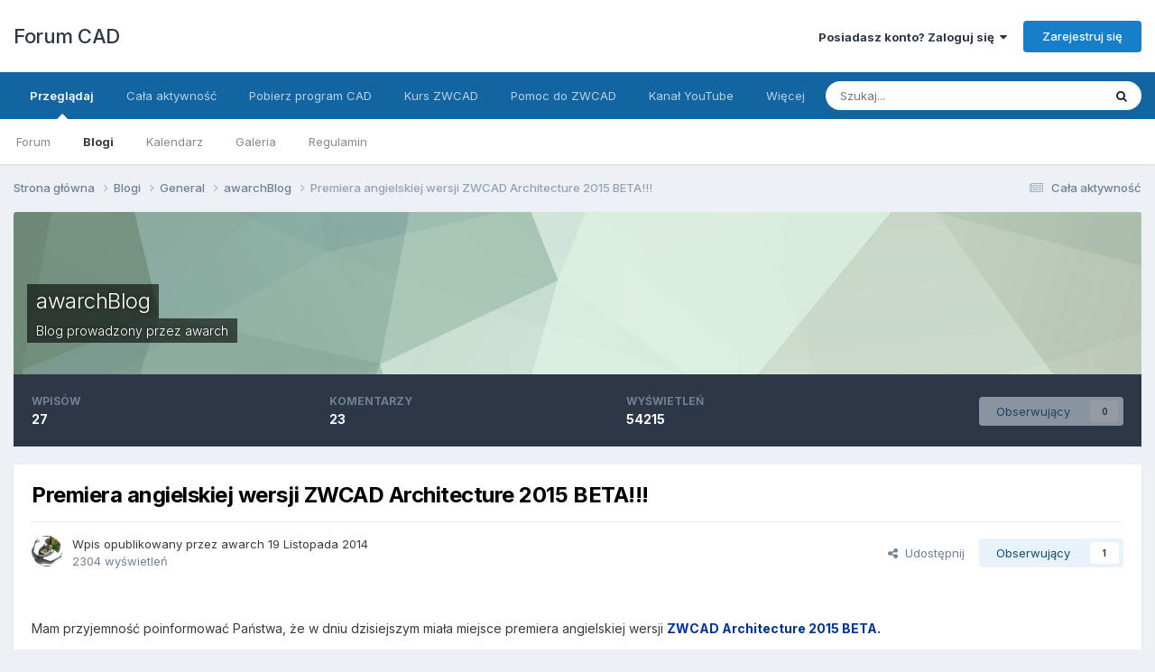

--- FILE ---
content_type: text/html;charset=UTF-8
request_url: https://forum.cad.info.pl/blogs/entry/104-premiera-angielskiej-wersji-zwcad-architecture-2015-beta/
body_size: 17026
content:
<!DOCTYPE html>
<html lang="pl-PL" dir="ltr">
	<head>
		<title>Premiera angielskiej wersji ZWCAD Architecture 2015 BETA!!! - awarchBlog - Forum CAD</title>
		<!--[if lt IE 9]>
			
		    <script src="//forum.cad.info.pl/applications/core/interface/html5shiv/html5shiv.js"></script>
		<![endif]-->
      
<script>if(!("gdprAppliesGlobally" in window)){window.gdprAppliesGlobally=true}if(!("cmp_id" in window)||window.cmp_id<1){window.cmp_id=0}if(!("cmp_cdid" in window)){window.cmp_cdid="bcb3190031ab1"}if(!("cmp_params" in window)){window.cmp_params=""}if(!("cmp_host" in window)){window.cmp_host="d.delivery.consentmanager.net"}if(!("cmp_cdn" in window)){window.cmp_cdn="cdn.consentmanager.net"}if(!("cmp_proto" in window)){window.cmp_proto="https:"}if(!("cmp_codesrc" in window)){window.cmp_codesrc="1"}window.cmp_getsupportedLangs=function(){var b=["DE","EN","FR","IT","NO","DA","FI","ES","PT","RO","BG","ET","EL","GA","HR","LV","LT","MT","NL","PL","SV","SK","SL","CS","HU","RU","SR","ZH","TR","UK","AR","BS"];if("cmp_customlanguages" in window){for(var a=0;a<window.cmp_customlanguages.length;a++){b.push(window.cmp_customlanguages[a].l.toUpperCase())}}return b};window.cmp_getRTLLangs=function(){var a=["AR"];if("cmp_customlanguages" in window){for(var b=0;b<window.cmp_customlanguages.length;b++){if("r" in window.cmp_customlanguages[b]&&window.cmp_customlanguages[b].r){a.push(window.cmp_customlanguages[b].l)}}}return a};window.cmp_getlang=function(a){if(typeof(a)!="boolean"){a=true}if(a&&typeof(cmp_getlang.usedlang)=="string"&&cmp_getlang.usedlang!==""){return cmp_getlang.usedlang}return window.cmp_getlangs()[0]};window.cmp_extractlang=function(a){if(a.indexOf("cmplang=")!=-1){a=a.substr(a.indexOf("cmplang=")+8,2).toUpperCase();if(a.indexOf("&")!=-1){a=a.substr(0,a.indexOf("&"))}}else{a=""}return a};window.cmp_getlangs=function(){var g=window.cmp_getsupportedLangs();var c=[];var f=location.hash;var e=location.search;var j="cmp_params" in window?window.cmp_params:"";var a="languages" in navigator?navigator.languages:[];if(cmp_extractlang(f)!=""){c.push(cmp_extractlang(f))}else{if(cmp_extractlang(e)!=""){c.push(cmp_extractlang(e))}else{if(cmp_extractlang(j)!=""){c.push(cmp_extractlang(j))}else{if("cmp_setlang" in window&&window.cmp_setlang!=""){c.push(window.cmp_setlang.toUpperCase())}else{if("cmp_langdetect" in window&&window.cmp_langdetect==1){c.push(window.cmp_getPageLang())}else{if(a.length>0){for(var d=0;d<a.length;d++){c.push(a[d])}}if("language" in navigator){c.push(navigator.language)}if("userLanguage" in navigator){c.push(navigator.userLanguage)}}}}}}var h=[];for(var d=0;d<c.length;d++){var b=c[d].toUpperCase();if(b.length<2){continue}if(g.indexOf(b)!=-1){h.push(b)}else{if(b.indexOf("-")!=-1){b=b.substr(0,2)}if(g.indexOf(b)!=-1){h.push(b)}}}if(h.length==0&&typeof(cmp_getlang.defaultlang)=="string"&&cmp_getlang.defaultlang!==""){return[cmp_getlang.defaultlang.toUpperCase()]}else{return h.length>0?h:["EN"]}};window.cmp_getPageLangs=function(){var a=window.cmp_getXMLLang();if(a!=""){a=[a.toUpperCase()]}else{a=[]}a=a.concat(window.cmp_getLangsFromURL());return a.length>0?a:["EN"]};window.cmp_getPageLang=function(){var a=window.cmp_getPageLangs();return a.length>0?a[0]:""};window.cmp_getLangsFromURL=function(){var c=window.cmp_getsupportedLangs();var b=location;var m="toUpperCase";var g=b.hostname[m]()+".";var a=b.pathname[m]()+"/";var f=[];for(var e=0;e<c.length;e++){var j=a.substring(0,c[e].length+1);if(g.substring(0,c[e].length+1)==c[e]+"."){f.push(c[e][m]())}else{if(c[e].length==5){var k=c[e].substring(3,5)+"-"+c[e].substring(0,2);if(g.substring(0,k.length+1)==k+"."){f.push(c[e][m]())}}else{if(j==c[e]+"/"||j=="/"+c[e]){f.push(c[e][m]())}else{if(j==c[e].replace("-","/")+"/"||j=="/"+c[e].replace("-","/")){f.push(c[e][m]())}else{if(c[e].length==5){var k=c[e].substring(3,5)+"-"+c[e].substring(0,2);var h=a.substring(0,k.length+1);if(h==k+"/"||h==k.replace("-","/")+"/"){f.push(c[e][m]())}}}}}}}return f};window.cmp_getXMLLang=function(){var c=document.getElementsByTagName("html");if(c.length>0){var c=c[0]}else{c=document.documentElement}if(c&&c.getAttribute){var a=c.getAttribute("xml:lang");if(typeof(a)!="string"||a==""){a=c.getAttribute("lang")}if(typeof(a)=="string"&&a!=""){var b=window.cmp_getsupportedLangs();return b.indexOf(a.toUpperCase())!=-1||b.indexOf(a.substr(0,2).toUpperCase())!=-1?a:""}else{return""}}};(function(){var B=document;var C=B.getElementsByTagName;var o=window;var t="";var h="";var k="";var D=function(e){var i="cmp_"+e;e="cmp"+e+"=";var d="";var l=e.length;var G=location;var H=G.hash;var w=G.search;var u=H.indexOf(e);var F=w.indexOf(e);if(u!=-1){d=H.substring(u+l,9999)}else{if(F!=-1){d=w.substring(F+l,9999)}else{return i in o&&typeof(o[i])!=="function"?o[i]:""}}var E=d.indexOf("&");if(E!=-1){d=d.substring(0,E)}return d};var j=D("lang");if(j!=""){t=j;k=t}else{if("cmp_getlang" in o){t=o.cmp_getlang().toLowerCase();h=o.cmp_getlangs().slice(0,3).join("_");k=o.cmp_getPageLangs().slice(0,3).join("_");if("cmp_customlanguages" in o){var m=o.cmp_customlanguages;for(var x=0;x<m.length;x++){var a=m[x].l.toLowerCase();if(a==t){t="en"}}}}}var q=("cmp_proto" in o)?o.cmp_proto:"https:";if(q!="http:"&&q!="https:"){q="https:"}var n=("cmp_ref" in o)?o.cmp_ref:location.href;if(n.length>300){n=n.substring(0,300)}var z=function(d){var I=B.createElement("script");I.setAttribute("data-cmp-ab","1");I.type="text/javascript";I.async=true;I.src=d;var H=["body","div","span","script","head"];var w="currentScript";var F="parentElement";var l="appendChild";var G="body";if(B[w]&&B[w][F]){B[w][F][l](I)}else{if(B[G]){B[G][l](I)}else{for(var u=0;u<H.length;u++){var E=C(H[u]);if(E.length>0){E[0][l](I);break}}}}};var b=D("design");var c=D("regulationkey");var y=D("gppkey");var s=D("att");var f=o.encodeURIComponent;var g=false;try{g=B.cookie.length>0}catch(A){g=false}var p=q+"//"+o.cmp_host+"/delivery/cmp.php?";p+=("cmp_id" in o&&o.cmp_id>0?"id="+o.cmp_id:"")+("cmp_cdid" in o?"&cdid="+o.cmp_cdid:"")+"&h="+f(n);p+=(b!=""?"&cmpdesign="+f(b):"")+(c!=""?"&cmpregulationkey="+f(c):"")+(y!=""?"&cmpgppkey="+f(y):"");p+=(s!=""?"&cmpatt="+f(s):"")+("cmp_params" in o?"&"+o.cmp_params:"")+(g?"&__cmpfcc=1":"");z(p+"&l="+f(t)+"&ls="+f(h)+"&lp="+f(k)+"&o="+(new Date()).getTime());var r="js";var v=D("debugunminimized")!=""?"":".min";if(D("debugcoverage")=="1"){r="instrumented";v=""}if(D("debugtest")=="1"){r="jstests";v=""}z(q+"//"+o.cmp_cdn+"/delivery/"+r+"/cmp_final"+v+".js")})();window.cmp_addFrame=function(b){if(!window.frames[b]){if(document.body){var a=document.createElement("iframe");a.style.cssText="display:none";if("cmp_cdn" in window&&"cmp_ultrablocking" in window&&window.cmp_ultrablocking>0){a.src="//"+window.cmp_cdn+"/delivery/empty.html"}a.name=b;a.setAttribute("title","Intentionally hidden, please ignore");a.setAttribute("role","none");a.setAttribute("tabindex","-1");document.body.appendChild(a)}else{window.setTimeout(window.cmp_addFrame,10,b)}}};window.cmp_rc=function(c,b){var l="";try{l=document.cookie}catch(h){l=""}var j="";var f=0;var g=false;while(l!=""&&f<100){f++;while(l.substr(0,1)==" "){l=l.substr(1,l.length)}var k=l.substring(0,l.indexOf("="));if(l.indexOf(";")!=-1){var m=l.substring(l.indexOf("=")+1,l.indexOf(";"))}else{var m=l.substr(l.indexOf("=")+1,l.length)}if(c==k){j=m;g=true}var d=l.indexOf(";")+1;if(d==0){d=l.length}l=l.substring(d,l.length)}if(!g&&typeof(b)=="string"){j=b}return(j)};window.cmp_stub=function(){var a=arguments;__cmp.a=__cmp.a||[];if(!a.length){return __cmp.a}else{if(a[0]==="ping"){if(a[1]===2){a[2]({gdprApplies:gdprAppliesGlobally,cmpLoaded:false,cmpStatus:"stub",displayStatus:"hidden",apiVersion:"2.2",cmpId:31},true)}else{a[2](false,true)}}else{if(a[0]==="getUSPData"){a[2]({version:1,uspString:window.cmp_rc("__cmpccpausps","1---")},true)}else{if(a[0]==="getTCData"){__cmp.a.push([].slice.apply(a))}else{if(a[0]==="addEventListener"||a[0]==="removeEventListener"){__cmp.a.push([].slice.apply(a))}else{if(a.length==4&&a[3]===false){a[2]({},false)}else{__cmp.a.push([].slice.apply(a))}}}}}}};window.cmp_gpp_ping=function(){return{gppVersion:"1.1",cmpStatus:"stub",cmpDisplayStatus:"hidden",signalStatus:"not ready",supportedAPIs:["2:tcfeuv2","5:tcfcav1","7:usnat","8:usca","9:usva","10:usco","11:usut","12:usct"],cmpId:31,sectionList:[],applicableSections:[0],gppString:"",parsedSections:{}}};window.cmp_dsastub=function(){var a=arguments;a[0]="dsa."+a[0];window.cmp_gppstub(a)};window.cmp_gppstub=function(){var c=arguments;__gpp.q=__gpp.q||[];if(!c.length){return __gpp.q}var h=c[0];var g=c.length>1?c[1]:null;var f=c.length>2?c[2]:null;var a=null;var j=false;if(h==="ping"){a=window.cmp_gpp_ping();j=true}else{if(h==="addEventListener"){__gpp.e=__gpp.e||[];if(!("lastId" in __gpp)){__gpp.lastId=0}__gpp.lastId++;var d=__gpp.lastId;__gpp.e.push({id:d,callback:g});a={eventName:"listenerRegistered",listenerId:d,data:true,pingData:window.cmp_gpp_ping()};j=true}else{if(h==="removeEventListener"){__gpp.e=__gpp.e||[];a=false;for(var e=0;e<__gpp.e.length;e++){if(__gpp.e[e].id==f){__gpp.e[e].splice(e,1);a=true;break}}j=true}else{__gpp.q.push([].slice.apply(c))}}}if(a!==null&&typeof(g)==="function"){g(a,j)}};window.cmp_msghandler=function(d){var a=typeof d.data==="string";try{var c=a?JSON.parse(d.data):d.data}catch(f){var c=null}if(typeof(c)==="object"&&c!==null&&"__cmpCall" in c){var b=c.__cmpCall;window.__cmp(b.command,b.parameter,function(h,g){var e={__cmpReturn:{returnValue:h,success:g,callId:b.callId}};d.source.postMessage(a?JSON.stringify(e):e,"*")})}if(typeof(c)==="object"&&c!==null&&"__uspapiCall" in c){var b=c.__uspapiCall;window.__uspapi(b.command,b.version,function(h,g){var e={__uspapiReturn:{returnValue:h,success:g,callId:b.callId}};d.source.postMessage(a?JSON.stringify(e):e,"*")})}if(typeof(c)==="object"&&c!==null&&"__tcfapiCall" in c){var b=c.__tcfapiCall;window.__tcfapi(b.command,b.version,function(h,g){var e={__tcfapiReturn:{returnValue:h,success:g,callId:b.callId}};d.source.postMessage(a?JSON.stringify(e):e,"*")},b.parameter)}if(typeof(c)==="object"&&c!==null&&"__gppCall" in c){var b=c.__gppCall;window.__gpp(b.command,function(h,g){var e={__gppReturn:{returnValue:h,success:g,callId:b.callId}};d.source.postMessage(a?JSON.stringify(e):e,"*")},"parameter" in b?b.parameter:null,"version" in b?b.version:1)}if(typeof(c)==="object"&&c!==null&&"__dsaCall" in c){var b=c.__dsaCall;window.__dsa(b.command,function(h,g){var e={__dsaReturn:{returnValue:h,success:g,callId:b.callId}};d.source.postMessage(a?JSON.stringify(e):e,"*")},"parameter" in b?b.parameter:null,"version" in b?b.version:1)}};window.cmp_setStub=function(a){if(!(a in window)||(typeof(window[a])!=="function"&&typeof(window[a])!=="object"&&(typeof(window[a])==="undefined"||window[a]!==null))){window[a]=window.cmp_stub;window[a].msgHandler=window.cmp_msghandler;window.addEventListener("message",window.cmp_msghandler,false)}};window.cmp_setGppStub=function(a){if(!(a in window)||(typeof(window[a])!=="function"&&typeof(window[a])!=="object"&&(typeof(window[a])==="undefined"||window[a]!==null))){window[a]=window.cmp_gppstub;window[a].msgHandler=window.cmp_msghandler;window.addEventListener("message",window.cmp_msghandler,false)}};if(!("cmp_noiframepixel" in window)){window.cmp_addFrame("__cmpLocator")}if((!("cmp_disableusp" in window)||!window.cmp_disableusp)&&!("cmp_noiframepixel" in window)){window.cmp_addFrame("__uspapiLocator")}if((!("cmp_disabletcf" in window)||!window.cmp_disabletcf)&&!("cmp_noiframepixel" in window)){window.cmp_addFrame("__tcfapiLocator")}if((!("cmp_disablegpp" in window)||!window.cmp_disablegpp)&&!("cmp_noiframepixel" in window)){window.cmp_addFrame("__gppLocator")}if((!("cmp_disabledsa" in window)||!window.cmp_disabledsa)&&!("cmp_noiframepixel" in window)){window.cmp_addFrame("__dsaLocator")}window.cmp_setStub("__cmp");if(!("cmp_disabletcf" in window)||!window.cmp_disabletcf){window.cmp_setStub("__tcfapi")}if(!("cmp_disableusp" in window)||!window.cmp_disableusp){window.cmp_setStub("__uspapi")}if(!("cmp_disablegpp" in window)||!window.cmp_disablegpp){window.cmp_setGppStub("__gpp")}if(!("cmp_disabledsa" in window)||!window.cmp_disabledsa){window.cmp_setGppStub("__dsa")};</script>      
<!--<script>window.gdprAppliesGlobally=true;if(!("cmp_id" in window)||window.cmp_id<1){window.cmp_id=0}if(!("cmp_cdid" in window)){window.cmp_cdid="bcb3190031ab1"}if(!("cmp_params" in window)){window.cmp_params=""}if(!("cmp_host" in window)){window.cmp_host="d.delivery.consentmanager.net"}if(!("cmp_cdn" in window)){window.cmp_cdn="cdn.consentmanager.net"}if(!("cmp_proto" in window)){window.cmp_proto="https:"}if(!("cmp_codesrc" in window)){window.cmp_codesrc="0"}window.cmp_getsupportedLangs=function(){var b=["DE","EN","FR","IT","NO","DA","FI","ES","PT","RO","BG","ET","EL","GA","HR","LV","LT","MT","NL","PL","SV","SK","SL","CS","HU","RU","SR","ZH","TR","UK","AR","BS"];if("cmp_customlanguages" in window){for(var a=0;a<window.cmp_customlanguages.length;a++){b.push(window.cmp_customlanguages[a].l.toUpperCase())}}return b};window.cmp_getRTLLangs=function(){var a=["AR"];if("cmp_customlanguages" in window){for(var b=0;b<window.cmp_customlanguages.length;b++){if("r" in window.cmp_customlanguages[b]&&window.cmp_customlanguages[b].r){a.push(window.cmp_customlanguages[b].l)}}}return a};window.cmp_getlang=function(j){if(typeof(j)!="boolean"){j=true}if(j&&typeof(cmp_getlang.usedlang)=="string"&&cmp_getlang.usedlang!==""){return cmp_getlang.usedlang}var g=window.cmp_getsupportedLangs();var c=[];var f=location.hash;var e=location.search;var a="languages" in navigator?navigator.languages:[];if(f.indexOf("cmplang=")!=-1){c.push(f.substr(f.indexOf("cmplang=")+8,2).toUpperCase())}else{if(e.indexOf("cmplang=")!=-1){c.push(e.substr(e.indexOf("cmplang=")+8,2).toUpperCase())}else{if("cmp_setlang" in window&&window.cmp_setlang!=""){c.push(window.cmp_setlang.toUpperCase())}else{if(a.length>0){for(var d=0;d<a.length;d++){c.push(a[d])}}}}}if("language" in navigator){c.push(navigator.language)}if("userLanguage" in navigator){c.push(navigator.userLanguage)}var h="";for(var d=0;d<c.length;d++){var b=c[d].toUpperCase();if(g.indexOf(b)!=-1){h=b;break}if(b.indexOf("-")!=-1){b=b.substr(0,2)}if(g.indexOf(b)!=-1){h=b;break}}if(h==""&&typeof(cmp_getlang.defaultlang)=="string"&&cmp_getlang.defaultlang!==""){return cmp_getlang.defaultlang}else{if(h==""){h="EN"}}h=h.toUpperCase();return h};(function(){var u=document;var v=u.getElementsByTagName;var h=window;var o="";var b="_en";if("cmp_getlang" in h){o=h.cmp_getlang().toLowerCase();if("cmp_customlanguages" in h){for(var q=0;q<h.cmp_customlanguages.length;q++){if(h.cmp_customlanguages[q].l.toUpperCase()==o.toUpperCase()){o="en";break}}}b="_"+o}function x(i,e){var w="";i+="=";var s=i.length;var d=location;if(d.hash.indexOf(i)!=-1){w=d.hash.substr(d.hash.indexOf(i)+s,9999)}else{if(d.search.indexOf(i)!=-1){w=d.search.substr(d.search.indexOf(i)+s,9999)}else{return e}}if(w.indexOf("&")!=-1){w=w.substr(0,w.indexOf("&"))}return w}var k=("cmp_proto" in h)?h.cmp_proto:"https:";if(k!="http:"&&k!="https:"){k="https:"}var g=("cmp_ref" in h)?h.cmp_ref:location.href;var j=u.createElement("script");j.setAttribute("data-cmp-ab","1");var c=x("cmpdesign","cmp_design" in h?h.cmp_design:"");var f=x("cmpregulationkey","cmp_regulationkey" in h?h.cmp_regulationkey:"");var r=x("cmpgppkey","cmp_gppkey" in h?h.cmp_gppkey:"");var n=x("cmpatt","cmp_att" in h?h.cmp_att:"");j.src=k+"//"+h.cmp_host+"/delivery/cmp.php?"+("cmp_id" in h&&h.cmp_id>0?"id="+h.cmp_id:"")+("cmp_cdid" in h?"&cdid="+h.cmp_cdid:"")+"&h="+encodeURIComponent(g)+(c!=""?"&cmpdesign="+encodeURIComponent(c):"")+(f!=""?"&cmpregulationkey="+encodeURIComponent(f):"")+(r!=""?"&cmpgppkey="+encodeURIComponent(r):"")+(n!=""?"&cmpatt="+encodeURIComponent(n):"")+("cmp_params" in h?"&"+h.cmp_params:"")+(u.cookie.length>0?"&__cmpfcc=1":"")+"&l="+o.toLowerCase()+"&o="+(new Date()).getTime();j.type="text/javascript";j.async=true;if(u.currentScript&&u.currentScript.parentElement){u.currentScript.parentElement.appendChild(j)}else{if(u.body){u.body.appendChild(j)}else{var t=v("body");if(t.length==0){t=v("div")}if(t.length==0){t=v("span")}if(t.length==0){t=v("ins")}if(t.length==0){t=v("script")}if(t.length==0){t=v("head")}if(t.length>0){t[0].appendChild(j)}}}var m="js";var p=x("cmpdebugunminimized","cmpdebugunminimized" in h?h.cmpdebugunminimized:0)>0?"":".min";var a=x("cmpdebugcoverage","cmp_debugcoverage" in h?h.cmp_debugcoverage:"");if(a=="1"){m="instrumented";p=""}var j=u.createElement("script");j.src=k+"//"+h.cmp_cdn+"/delivery/"+m+"/cmp"+b+p+".js";j.type="text/javascript";j.setAttribute("data-cmp-ab","1");j.async=true;if(u.currentScript&&u.currentScript.parentElement){u.currentScript.parentElement.appendChild(j)}else{if(u.body){u.body.appendChild(j)}else{var t=v("body");if(t.length==0){t=v("div")}if(t.length==0){t=v("span")}if(t.length==0){t=v("ins")}if(t.length==0){t=v("script")}if(t.length==0){t=v("head")}if(t.length>0){t[0].appendChild(j)}}}})();window.cmp_addFrame=function(b){if(!window.frames[b]){if(document.body){var a=document.createElement("iframe");a.style.cssText="display:none";if("cmp_cdn" in window&&"cmp_ultrablocking" in window&&window.cmp_ultrablocking>0){a.src="//"+window.cmp_cdn+"/delivery/empty.html"}a.name=b;document.body.appendChild(a)}else{window.setTimeout(window.cmp_addFrame,10,b)}}};window.cmp_rc=function(h){var b=document.cookie;var f="";var d=0;while(b!=""&&d<100){d++;while(b.substr(0,1)==" "){b=b.substr(1,b.length)}var g=b.substring(0,b.indexOf("="));if(b.indexOf(";")!=-1){var c=b.substring(b.indexOf("=")+1,b.indexOf(";"))}else{var c=b.substr(b.indexOf("=")+1,b.length)}if(h==g){f=c}var e=b.indexOf(";")+1;if(e==0){e=b.length}b=b.substring(e,b.length)}return(f)};window.cmp_stub=function(){var a=arguments;__cmp.a=__cmp.a||[];if(!a.length){return __cmp.a}else{if(a[0]==="ping"){if(a[1]===2){a[2]({gdprApplies:gdprAppliesGlobally,cmpLoaded:false,cmpStatus:"stub",displayStatus:"hidden",apiVersion:"2.0",cmpId:31},true)}else{a[2](false,true)}}else{if(a[0]==="getUSPData"){a[2]({version:1,uspString:window.cmp_rc("")},true)}else{if(a[0]==="getTCData"){__cmp.a.push([].slice.apply(a))}else{if(a[0]==="addEventListener"||a[0]==="removeEventListener"){__cmp.a.push([].slice.apply(a))}else{if(a.length==4&&a[3]===false){a[2]({},false)}else{__cmp.a.push([].slice.apply(a))}}}}}}};window.cmp_gpp_ping=function(){return{gppVersion:"1.0",cmpStatus:"stub",cmpDisplayStatus:"hidden",supportedAPIs:["tcfca","usnat","usca","usva","usco","usut","usct"],cmpId:31}};window.cmp_gppstub=function(){var a=arguments;__gpp.q=__gpp.q||[];if(!a.length){return __gpp.q}var g=a[0];var f=a.length>1?a[1]:null;var e=a.length>2?a[2]:null;if(g==="ping"){return window.cmp_gpp_ping()}else{if(g==="addEventListener"){__gpp.e=__gpp.e||[];if(!("lastId" in __gpp)){__gpp.lastId=0}__gpp.lastId++;var c=__gpp.lastId;__gpp.e.push({id:c,callback:f});return{eventName:"listenerRegistered",listenerId:c,data:true,pingData:window.cmp_gpp_ping()}}else{if(g==="removeEventListener"){var h=false;__gpp.e=__gpp.e||[];for(var d=0;d<__gpp.e.length;d++){if(__gpp.e[d].id==e){__gpp.e[d].splice(d,1);h=true;break}}return{eventName:"listenerRemoved",listenerId:e,data:h,pingData:window.cmp_gpp_ping()}}else{if(g==="getGPPData"){return{sectionId:3,gppVersion:1,sectionList:[],applicableSections:[0],gppString:"",pingData:window.cmp_gpp_ping()}}else{if(g==="hasSection"||g==="getSection"||g==="getField"){return null}else{__gpp.q.push([].slice.apply(a))}}}}}};window.cmp_msghandler=function(d){var a=typeof d.data==="string";try{var c=a?JSON.parse(d.data):d.data}catch(f){var c=null}if(typeof(c)==="object"&&c!==null&&"__cmpCall" in c){var b=c.__cmpCall;window.__cmp(b.command,b.parameter,function(h,g){var e={__cmpReturn:{returnValue:h,success:g,callId:b.callId}};d.source.postMessage(a?JSON.stringify(e):e,"*")})}if(typeof(c)==="object"&&c!==null&&"__uspapiCall" in c){var b=c.__uspapiCall;window.__uspapi(b.command,b.version,function(h,g){var e={__uspapiReturn:{returnValue:h,success:g,callId:b.callId}};d.source.postMessage(a?JSON.stringify(e):e,"*")})}if(typeof(c)==="object"&&c!==null&&"__tcfapiCall" in c){var b=c.__tcfapiCall;window.__tcfapi(b.command,b.version,function(h,g){var e={__tcfapiReturn:{returnValue:h,success:g,callId:b.callId}};d.source.postMessage(a?JSON.stringify(e):e,"*")},b.parameter)}if(typeof(c)==="object"&&c!==null&&"__gppCall" in c){var b=c.__gppCall;window.__gpp(b.command,function(h,g){var e={__gppReturn:{returnValue:h,success:g,callId:b.callId}};d.source.postMessage(a?JSON.stringify(e):e,"*")},"parameter" in b?b.parameter:null,"version" in b?b.version:1)}};window.cmp_setStub=function(a){if(!(a in window)||(typeof(window[a])!=="function"&&typeof(window[a])!=="object"&&(typeof(window[a])==="undefined"||window[a]!==null))){window[a]=window.cmp_stub;window[a].msgHandler=window.cmp_msghandler;window.addEventListener("message",window.cmp_msghandler,false)}};window.cmp_setGppStub=function(a){if(!(a in window)||(typeof(window[a])!=="function"&&typeof(window[a])!=="object"&&(typeof(window[a])==="undefined"||window[a]!==null))){window[a]=window.cmp_gppstub;window[a].msgHandler=window.cmp_msghandler;window.addEventListener("message",window.cmp_msghandler,false)}};window.cmp_addFrame("__cmpLocator");if(!("cmp_disableusp" in window)||!window.cmp_disableusp){window.cmp_addFrame("__uspapiLocator")}if(!("cmp_disabletcf" in window)||!window.cmp_disabletcf){window.cmp_addFrame("__tcfapiLocator")}if(!("cmp_disablegpp" in window)||!window.cmp_disablegpp){window.cmp_addFrame("__gppLocator")}window.cmp_setStub("__cmp");if(!("cmp_disabletcf" in window)||!window.cmp_disabletcf){window.cmp_setStub("__tcfapi")}if(!("cmp_disableusp" in window)||!window.cmp_disableusp){window.cmp_setStub("__uspapi")}if(!("cmp_disablegpp" in window)||!window.cmp_disablegpp){window.cmp_setGppStub("__gpp")};</script>
-->      
		

	<meta name="viewport" content="width=device-width, initial-scale=1">


	
	


	<meta name="twitter:card" content="summary" />




	
		
			
				<meta property="og:title" content="Premiera angielskiej wersji ZWCAD Architecture 2015 BETA!!!">
			
		
	

	
		
			
				<meta property="og:type" content="website">
			
		
	

	
		
			
				<meta property="og:url" content="https://forum.cad.info.pl/blogs/entry/104-premiera-angielskiej-wersji-zwcad-architecture-2015-beta/">
			
		
	

	
		
			
				<meta name="description" content="Mam przyjemność poinformować Państwa, że w dniu dzisiejszym miała miejsce premiera angielskiej wersji ZWCAD Architecture 2015 BETA. Nowa wersja ZWCAD Architecture, która oparta jest już na jądrze ZWCAD+ 2015 Professional wprowadza m.in: 1) Ściany warstwowe. W Europie i innych częściach świata, w ...">
			
		
	

	
		
			
				<meta property="og:description" content="Mam przyjemność poinformować Państwa, że w dniu dzisiejszym miała miejsce premiera angielskiej wersji ZWCAD Architecture 2015 BETA. Nowa wersja ZWCAD Architecture, która oparta jest już na jądrze ZWCAD+ 2015 Professional wprowadza m.in: 1) Ściany warstwowe. W Europie i innych częściach świata, w ...">
			
		
	

	
		
			
				<meta property="og:site_name" content="Forum CAD">
			
		
	

	
		
			
				<meta property="og:locale" content="pl_PL">
			
		
	


	
		<link rel="canonical" href="https://forum.cad.info.pl/blogs/entry/104-premiera-angielskiej-wersji-zwcad-architecture-2015-beta/" />
	





<link rel="manifest" href="https://forum.cad.info.pl/manifest.webmanifest/">
<meta name="msapplication-config" content="https://forum.cad.info.pl/browserconfig.xml/">
<meta name="msapplication-starturl" content="/">
<meta name="application-name" content="Forum CAD">
<meta name="apple-mobile-web-app-title" content="Forum CAD">

	<meta name="theme-color" content="#ffffff">










<link rel="preload" href="//forum.cad.info.pl/applications/core/interface/font/fontawesome-webfont.woff2?v=4.7.0" as="font" crossorigin="anonymous">
		


	<link rel="preconnect" href="https://fonts.googleapis.com">
	<link rel="preconnect" href="https://fonts.gstatic.com" crossorigin>
	
		<link href="https://fonts.googleapis.com/css2?family=Inter:wght@300;400;500;600;700&display=swap" rel="stylesheet">
	



	<link rel='stylesheet' href='https://forum.cad.info.pl/uploads/css_built_1/341e4a57816af3ba440d891ca87450ff_framework.css?v=9f83eebbe61761635602' media='all'>

	<link rel='stylesheet' href='https://forum.cad.info.pl/uploads/css_built_1/05e81b71abe4f22d6eb8d1a929494829_responsive.css?v=9f83eebbe61761635602' media='all'>

	<link rel='stylesheet' href='https://forum.cad.info.pl/uploads/css_built_1/20446cf2d164adcc029377cb04d43d17_flags.css?v=9f83eebbe61761635602' media='all'>

	<link rel='stylesheet' href='https://forum.cad.info.pl/uploads/css_built_1/90eb5adf50a8c640f633d47fd7eb1778_core.css?v=9f83eebbe61761635602' media='all'>

	<link rel='stylesheet' href='https://forum.cad.info.pl/uploads/css_built_1/5a0da001ccc2200dc5625c3f3934497d_core_responsive.css?v=9f83eebbe61761635602' media='all'>

	<link rel='stylesheet' href='https://forum.cad.info.pl/uploads/css_built_1/1c5774fd2115e828e55b29f2e9ffe285_blog.css?v=9f83eebbe61761635602' media='all'>





<link rel='stylesheet' href='https://forum.cad.info.pl/uploads/css_built_1/258adbb6e4f3e83cd3b355f84e3fa002_custom.css?v=9f83eebbe61761635602' media='all'>




		
		

        

	</head>
	<body class='ipsApp ipsApp_front ipsJS_none ipsClearfix' data-controller='core.front.core.app' data-message="" data-pageApp='blog' data-pageLocation='front' data-pageModule='blogs' data-pageController='entry' itemscope itemtype="http://schema.org/WebSite">
		<meta itemprop="url" content="https://forum.cad.info.pl/">
		<a href='#elContent' class='ipsHide' title='Przejdź do głównej zawartości tej strony' accesskey='m'>Skocz do zawartości</a>
		
		<div id='ipsLayout_header' class='ipsClearfix'>
			





			
			
<ul id='elMobileNav' class='ipsResponsive_hideDesktop' data-controller='core.front.core.mobileNav'>
	
		
			
			
				
				
			
				
				
			
				
					<li id='elMobileBreadcrumb'>
						<a href='https://forum.cad.info.pl/blogs/blog/4-awarchblog/'>
							<span>awarchBlog</span>
						</a>
					</li>
				
				
			
				
				
			
		
	
	
	
	<li >
		<a data-action="defaultStream" href='https://forum.cad.info.pl/discover/'><i class="fa fa-newspaper-o" aria-hidden="true"></i></a>
	</li>

	

	
		<li class='ipsJS_show'>
			<a href='https://forum.cad.info.pl/search/'><i class='fa fa-search'></i></a>
		</li>
	
</ul>
			<header>
				<div class='ipsLayout_container'>
					

<a href='https://forum.cad.info.pl/' id='elSiteTitle' accesskey='1'>Forum CAD</a>

					

	<ul id='elUserNav' class='ipsList_inline cSignedOut ipsResponsive_showDesktop'>
		
        
		
        
        
            
            <li id='elSignInLink'>
                <a href='https://forum.cad.info.pl/login/' data-ipsMenu-closeOnClick="false" data-ipsMenu id='elUserSignIn'>
                    Posiadasz konto? Zaloguj się &nbsp;<i class='fa fa-caret-down'></i>
                </a>
                
<div id='elUserSignIn_menu' class='ipsMenu ipsMenu_auto ipsHide'>
	<form accept-charset='utf-8' method='post' action='https://forum.cad.info.pl/login/'>
		<input type="hidden" name="csrfKey" value="1aa591dd9cadef4d3ca28985cc8e9419">
		<input type="hidden" name="ref" value="aHR0cHM6Ly9mb3J1bS5jYWQuaW5mby5wbC9ibG9ncy9lbnRyeS8xMDQtcHJlbWllcmEtYW5naWVsc2tpZWotd2Vyc2ppLXp3Y2FkLWFyY2hpdGVjdHVyZS0yMDE1LWJldGEv">
		<div data-role="loginForm">
			
			
			
				<div class='ipsColumns ipsColumns_noSpacing'>
					<div class='ipsColumn ipsColumn_wide' id='elUserSignIn_internal'>
						
<div class="ipsPad ipsForm ipsForm_vertical">
	<h4 class="ipsType_sectionHead">Zaloguj się</h4>
	<br><br>
	<ul class='ipsList_reset'>
		<li class="ipsFieldRow ipsFieldRow_noLabel ipsFieldRow_fullWidth">
			
			
				<input type="text" placeholder="Nazwa użytkownika lub adres email" name="auth" autocomplete="email">
			
		</li>
		<li class="ipsFieldRow ipsFieldRow_noLabel ipsFieldRow_fullWidth">
			<input type="password" placeholder="Hasło" name="password" autocomplete="current-password">
		</li>
		<li class="ipsFieldRow ipsFieldRow_checkbox ipsClearfix">
			<span class="ipsCustomInput">
				<input type="checkbox" name="remember_me" id="remember_me_checkbox" value="1" checked aria-checked="true">
				<span></span>
			</span>
			<div class="ipsFieldRow_content">
				<label class="ipsFieldRow_label" for="remember_me_checkbox">Zapamiętaj mnie</label>
				<span class="ipsFieldRow_desc">Niezalecane na współdzielonych komputerach</span>
			</div>
		</li>
		<li class="ipsFieldRow ipsFieldRow_fullWidth">
			<button type="submit" name="_processLogin" value="usernamepassword" class="ipsButton ipsButton_primary ipsButton_small" id="elSignIn_submit">Zaloguj się</button>
			
				<p class="ipsType_right ipsType_small">
					
						<a href='https://forum.cad.info.pl/lostpassword/' data-ipsDialog data-ipsDialog-title='Nie pamiętasz hasła?'>
					
					Nie pamiętasz hasła?</a>
				</p>
			
		</li>
	</ul>
</div>
					</div>
					<div class='ipsColumn ipsColumn_wide'>
						<div class='ipsPadding' id='elUserSignIn_external'>
							<div class='ipsAreaBackground_light ipsPadding:half'>
								
								
									<div class='ipsType_center ipsMargin_top:half'>
										

<button type="submit" name="_processLogin" value="4" class='ipsButton ipsButton_verySmall ipsButton_fullWidth ipsSocial ipsSocial_facebook' style="background-color: #3a579a">
	
		<span class='ipsSocial_icon'>
			
				<i class='fa fa-facebook-official'></i>
			
		</span>
		<span class='ipsSocial_text'>Użyj konta Facebook</span>
	
</button>
									</div>
								
							</div>
						</div>
					</div>
				</div>
			
		</div>
	</form>
</div>
            </li>
            
        
		
			<li>
				
					<a href='https://forum.cad.info.pl/register/' data-ipsDialog data-ipsDialog-size='narrow' data-ipsDialog-title='Zarejestruj się' id='elRegisterButton' class='ipsButton ipsButton_normal ipsButton_primary'>Zarejestruj się</a>
				
			</li>
		
	</ul>

				</div>
			</header>
			

	<nav data-controller='core.front.core.navBar' class=' ipsResponsive_showDesktop'>
		<div class='ipsNavBar_primary ipsLayout_container '>
			<ul data-role="primaryNavBar" class='ipsClearfix'>
				


	
		
		
			
		
		<li class='ipsNavBar_active' data-active id='elNavSecondary_1' data-role="navBarItem" data-navApp="core" data-navExt="CustomItem">
			
			
				<a href="https://forum.cad.info.pl"  data-navItem-id="1" data-navDefault>
					Przeglądaj<span class='ipsNavBar_active__identifier'></span>
				</a>
			
			
				<ul class='ipsNavBar_secondary ' data-role='secondaryNavBar'>
					


	
		
		
		<li  id='elNavSecondary_8' data-role="navBarItem" data-navApp="forums" data-navExt="Forums">
			
			
				<a href="https://forum.cad.info.pl"  data-navItem-id="8" >
					Forum<span class='ipsNavBar_active__identifier'></span>
				</a>
			
			
		</li>
	
	

	
		
		
			
		
		<li class='ipsNavBar_active' data-active id='elNavSecondary_9' data-role="navBarItem" data-navApp="blog" data-navExt="Blogs">
			
			
				<a href="https://forum.cad.info.pl/blogs/"  data-navItem-id="9" data-navDefault>
					Blogi<span class='ipsNavBar_active__identifier'></span>
				</a>
			
			
		</li>
	
	

	
		
		
		<li  id='elNavSecondary_10' data-role="navBarItem" data-navApp="calendar" data-navExt="Calendar">
			
			
				<a href="https://forum.cad.info.pl/events/"  data-navItem-id="10" >
					Kalendarz<span class='ipsNavBar_active__identifier'></span>
				</a>
			
			
		</li>
	
	

	
		
		
		<li  id='elNavSecondary_11' data-role="navBarItem" data-navApp="gallery" data-navExt="Gallery">
			
			
				<a href="https://forum.cad.info.pl/gallery/"  data-navItem-id="11" >
					Galeria<span class='ipsNavBar_active__identifier'></span>
				</a>
			
			
		</li>
	
	

	
		
		
		<li  id='elNavSecondary_12' data-role="navBarItem" data-navApp="core" data-navExt="Guidelines">
			
			
				<a href="https://forum.cad.info.pl/guidelines/"  data-navItem-id="12" >
					Regulamin<span class='ipsNavBar_active__identifier'></span>
				</a>
			
			
		</li>
	
	

	
	

	
	

					<li class='ipsHide' id='elNavigationMore_1' data-role='navMore'>
						<a href='#' data-ipsMenu data-ipsMenu-appendTo='#elNavigationMore_1' id='elNavigationMore_1_dropdown'>Więcej <i class='fa fa-caret-down'></i></a>
						<ul class='ipsHide ipsMenu ipsMenu_auto' id='elNavigationMore_1_dropdown_menu' data-role='moreDropdown'></ul>
					</li>
				</ul>
			
		</li>
	
	

	
		
		
		<li  id='elNavSecondary_2' data-role="navBarItem" data-navApp="core" data-navExt="CustomItem">
			
			
				<a href="https://forum.cad.info.pl/discover/"  data-navItem-id="2" >
					Cała aktywność<span class='ipsNavBar_active__identifier'></span>
				</a>
			
			
				<ul class='ipsNavBar_secondary ipsHide' data-role='secondaryNavBar'>
					


	
		
		
		<li  id='elNavSecondary_3' data-role="navBarItem" data-navApp="core" data-navExt="AllActivity">
			
			
				<a href="https://forum.cad.info.pl/discover/"  data-navItem-id="3" >
					Cała aktywność<span class='ipsNavBar_active__identifier'></span>
				</a>
			
			
		</li>
	
	

	
	

	
	

	
	

	
		
		
		<li  id='elNavSecondary_7' data-role="navBarItem" data-navApp="core" data-navExt="Search">
			
			
				<a href="https://forum.cad.info.pl/search/"  data-navItem-id="7" >
					Szukaj<span class='ipsNavBar_active__identifier'></span>
				</a>
			
			
		</li>
	
	

					<li class='ipsHide' id='elNavigationMore_2' data-role='navMore'>
						<a href='#' data-ipsMenu data-ipsMenu-appendTo='#elNavigationMore_2' id='elNavigationMore_2_dropdown'>Więcej <i class='fa fa-caret-down'></i></a>
						<ul class='ipsHide ipsMenu ipsMenu_auto' id='elNavigationMore_2_dropdown_menu' data-role='moreDropdown'></ul>
					</li>
				</ul>
			
		</li>
	
	

	
		
		
		<li  id='elNavSecondary_23' data-role="navBarItem" data-navApp="core" data-navExt="Menu">
			
			
				<a href="#"  data-navItem-id="23" >
					Pobierz program CAD<span class='ipsNavBar_active__identifier'></span>
				</a>
			
			
				<ul class='ipsNavBar_secondary ipsHide' data-role='secondaryNavBar'>
					


	
		
		
		<li  id='elNavSecondary_24' data-role="navBarItem" data-navApp="core" data-navExt="CustomItem">
			
			
				<a href="https://www.zwcad.pl/pobierz.html" target='_blank' rel="noopener" data-navItem-id="24" >
					Pobierz ZWCAD<span class='ipsNavBar_active__identifier'></span>
				</a>
			
			
		</li>
	
	

	
		
		
		<li  id='elNavSecondary_27' data-role="navBarItem" data-navApp="core" data-navExt="CustomItem">
			
			
				<a href="https://www.zwcad.pl/pobierz-zw3d-i-cadbro.html" target='_blank' rel="noopener" data-navItem-id="27" >
					Pobierz ZW3D<span class='ipsNavBar_active__identifier'></span>
				</a>
			
			
		</li>
	
	

					<li class='ipsHide' id='elNavigationMore_23' data-role='navMore'>
						<a href='#' data-ipsMenu data-ipsMenu-appendTo='#elNavigationMore_23' id='elNavigationMore_23_dropdown'>Więcej <i class='fa fa-caret-down'></i></a>
						<ul class='ipsHide ipsMenu ipsMenu_auto' id='elNavigationMore_23_dropdown_menu' data-role='moreDropdown'></ul>
					</li>
				</ul>
			
		</li>
	
	

	
		
		
		<li  id='elNavSecondary_20' data-role="navBarItem" data-navApp="core" data-navExt="CustomItem">
			
			
				<a href="https://www.zwcad.pl/materialy-edukacyjne/kurs-zwcad-2022.html" target='_blank' rel="noopener" data-navItem-id="20" >
					Kurs ZWCAD<span class='ipsNavBar_active__identifier'></span>
				</a>
			
			
		</li>
	
	

	
		
		
		<li  id='elNavSecondary_21' data-role="navBarItem" data-navApp="core" data-navExt="CustomItem">
			
			
				<a href="https://www.zwcad.pl/help/zwcad-help.html" target='_blank' rel="noopener" data-navItem-id="21" >
					Pomoc do ZWCAD<span class='ipsNavBar_active__identifier'></span>
				</a>
			
			
		</li>
	
	

	
		
		
		<li  id='elNavSecondary_19' data-role="navBarItem" data-navApp="core" data-navExt="CustomItem">
			
			
				<a href="https://www.youtube.com/channel/UCXi3EGR6C5w1jQeHkaYg9wA/videos" target='_blank' rel="noopener" data-navItem-id="19" >
					Kanał YouTube<span class='ipsNavBar_active__identifier'></span>
				</a>
			
			
		</li>
	
	

	
		
		
		<li  id='elNavSecondary_16' data-role="navBarItem" data-navApp="core" data-navExt="Leaderboard">
			
			
				<a href="https://forum.cad.info.pl/leaderboard/"  data-navItem-id="16" >
					Ranking<span class='ipsNavBar_active__identifier'></span>
				</a>
			
			
		</li>
	
	

	
	

	
	

				<li class='ipsHide' id='elNavigationMore' data-role='navMore'>
					<a href='#' data-ipsMenu data-ipsMenu-appendTo='#elNavigationMore' id='elNavigationMore_dropdown'>Więcej</a>
					<ul class='ipsNavBar_secondary ipsHide' data-role='secondaryNavBar'>
						<li class='ipsHide' id='elNavigationMore_more' data-role='navMore'>
							<a href='#' data-ipsMenu data-ipsMenu-appendTo='#elNavigationMore_more' id='elNavigationMore_more_dropdown'>Więcej <i class='fa fa-caret-down'></i></a>
							<ul class='ipsHide ipsMenu ipsMenu_auto' id='elNavigationMore_more_dropdown_menu' data-role='moreDropdown'></ul>
						</li>
					</ul>
				</li>
			</ul>
			

	<div id="elSearchWrapper">
		<div id='elSearch' data-controller="core.front.core.quickSearch">
			<form accept-charset='utf-8' action='//forum.cad.info.pl/search/?do=quicksearch' method='post'>
                <input type='search' id='elSearchField' placeholder='Szukaj...' name='q' autocomplete='off' aria-label='Szukaj'>
                <details class='cSearchFilter'>
                    <summary class='cSearchFilter__text'></summary>
                    <ul class='cSearchFilter__menu'>
                        
                        <li><label><input type="radio" name="type" value="all" ><span class='cSearchFilter__menuText'>Wszędzie</span></label></li>
                        
                            
                                <li><label><input type="radio" name="type" value='contextual_{&quot;type&quot;:&quot;blog_entry&quot;,&quot;nodes&quot;:4}' checked><span class='cSearchFilter__menuText'>Ten Blog</span></label></li>
                            
                                <li><label><input type="radio" name="type" value='contextual_{&quot;type&quot;:&quot;blog_entry&quot;,&quot;item&quot;:104}' checked><span class='cSearchFilter__menuText'>Ten wpis</span></label></li>
                            
                        
                        
                            <li><label><input type="radio" name="type" value="core_statuses_status"><span class='cSearchFilter__menuText'>Aktualizacje statusu</span></label></li>
                        
                            <li><label><input type="radio" name="type" value="forums_topic"><span class='cSearchFilter__menuText'>Tematy</span></label></li>
                        
                            <li><label><input type="radio" name="type" value="blog_entry"><span class='cSearchFilter__menuText'>Wpisy na blogu</span></label></li>
                        
                            <li><label><input type="radio" name="type" value="calendar_event"><span class='cSearchFilter__menuText'>Wydarzenia</span></label></li>
                        
                            <li><label><input type="radio" name="type" value="gallery_image"><span class='cSearchFilter__menuText'>Grafiki</span></label></li>
                        
                            <li><label><input type="radio" name="type" value="gallery_album_item"><span class='cSearchFilter__menuText'>Albumy</span></label></li>
                        
                            <li><label><input type="radio" name="type" value="core_members"><span class='cSearchFilter__menuText'>Użytkownicy</span></label></li>
                        
                    </ul>
                </details>
				<button class='cSearchSubmit' type="submit" aria-label='Szukaj'><i class="fa fa-search"></i></button>
			</form>
		</div>
	</div>

		</div>
	</nav>

		</div>
		<main role='main' id='ipsLayout_body' class='ipsLayout_container'>
			<div id='ipsLayout_contentArea'>
				<div id='ipsLayout_contentWrapper'>
					
<nav class='ipsBreadcrumb ipsBreadcrumb_1 ipsFaded_withHover'>
	
		


	

	<ul class='ipsList_inline ipsPos_right'>
		
		<li >
			<a data-action="defaultStream" class='ipsType_light '  href='https://forum.cad.info.pl/discover/'><i class="fa fa-newspaper-o" aria-hidden="true"></i> <span>Cała aktywność</span></a>
		</li>
		
	</ul>

	<ul data-role="breadcrumbList">
		<li>
			<a title="Strona główna" href='https://forum.cad.info.pl/'>
				<span>Strona główna <i class='fa fa-angle-right'></i></span>
			</a>
		</li>
		
		
			<li>
				
					<a href='https://forum.cad.info.pl/blogs/'>
						<span>Blogi <i class='fa fa-angle-right' aria-hidden="true"></i></span>
					</a>
				
			</li>
		
			<li>
				
					<a href='https://forum.cad.info.pl/blogs/category/1-general/'>
						<span>General <i class='fa fa-angle-right' aria-hidden="true"></i></span>
					</a>
				
			</li>
		
			<li>
				
					<a href='https://forum.cad.info.pl/blogs/blog/4-awarchblog/'>
						<span>awarchBlog <i class='fa fa-angle-right' aria-hidden="true"></i></span>
					</a>
				
			</li>
		
			<li>
				
					Premiera angielskiej wersji ZWCAD Architecture 2015 BETA!!!
				
			</li>
		
	</ul>
</nav>
					
					<div id='ipsLayout_mainArea'>
						<a id='elContent'></a>
						
						
						

	




						



<header>
	


<div id='elBlogHeader'>
	
<div class='ipsPageHead_special ipsCoverPhoto' data-controller='core.global.core.coverPhoto' data-url="https://forum.cad.info.pl/blogs/blog/4-awarchblog/?csrfKey=1aa591dd9cadef4d3ca28985cc8e9419" data-coverOffset='0'>
	
	
		<div class='ipsCoverPhoto_container' style="background-color: hsl(138, 100%, 80% )">
			<img src='https://forum.cad.info.pl/uploads/set_resources_1/84c1e40ea0e759e3f1505eb1788ddf3c_pattern.png' class='ipsCoverPhoto_photo' data-action="toggleCoverPhoto" alt=''>
		</div>
	
	
	
	<div class='ipsColumns ipsColumns_collapsePhone' data-hideOnCoverEdit>
		<div class='ipsColumn ipsColumn_fluid'>
			
			


	<h1 class='ipsType_pageTitle ipsType_break ipsContained_container'>
		
		<span class='ipsPageHead_barText ipsType_break ipsContained'>
			<a href='https://forum.cad.info.pl/blogs/blog/4-awarchblog/' title='Przejdź do bloga „awarchBlog”' class='ipsType_blendLinks'>awarchBlog</a>
		</span>
	</h1>

	<p class='ipsType_normal ipsType_reset ipsType_blendLinks ipsPageHead_barText_small'>
		
			Blog prowadzony przez 


<a href='https://forum.cad.info.pl/profile/469-awarch/' rel="nofollow" data-ipsHover data-ipsHover-width='370' data-ipsHover-target='https://forum.cad.info.pl/profile/469-awarch/?do=hovercard&amp;referrer=https%253A%252F%252Fforum.cad.info.pl%252Fblogs%252Fentry%252F104-premiera-angielskiej-wersji-zwcad-architecture-2015-beta%252F' title="Przejdź do profilu awarch" class="ipsType_break">awarch</a>
		
	</p>


		</div>
	</div>
</div>
</div>

<div id='elBlogHeaderStats' class='ipsPad'>
	<div>
		<div class='ipsPos_right ipsResponsive_noFloat ipsResponsive_hidePhone'>
		

<div data-followApp='blog' data-followArea='blog' data-followID='4' data-controller='core.front.core.followButton'>
	

	<a href='https://forum.cad.info.pl/login/' rel="nofollow" class="ipsFollow ipsPos_middle ipsButton ipsButton_light ipsButton_verySmall ipsButton_disabled" data-role="followButton" data-ipsTooltip title='Zaloguj się, aby obserwować tę zawartość'>
		<span>Obserwujący</span>
		<span class='ipsCommentCount'>0</span>
	</a>

</div>
		</div>
		<ul class='ipsGrid cBlockView_stats'>
			
				<li class='ipsGrid_span4'>
					<strong class='ipsType_minorHeading'> wpisów</strong><br>
					<strong class='ipsType_normal'>27</strong>
				</li>
				<li class='ipsGrid_span4'>
					<strong class='ipsType_minorHeading'> komentarzy</strong><br>
					<strong class='ipsType_normal'>23</strong>
				</li>
				<li class='ipsGrid_span4' id='elBlogViews'>
                    <strong class='ipsType_minorHeading'> wyświetleń</strong><br>
                    
					    <strong class='ipsType_normal'>54215</strong>
                    
				</li>
			
		</ul>
	</div>
	
</div>
</header>




<article class='ipsBox ipsResponsive_pull ipsSpacer_top ipsType_break'>
	
	<header class='ipsPadding cBlogEntry_header'>
		<div>
			<div class='ipsFlex ipsFlex-ai:center ipsFlex-fw:wrap ipsGap:4'>
				<div class='ipsFlex-flex:11'>
					<h1 class='ipsType_pageTitle ipsType_largeTitle ipsContained_container'>
						
						
						
						
							<span class='ipsType_break ipsContained'>
								Premiera angielskiej wersji ZWCAD Architecture 2015 BETA!!!
							</span>
						
					</h1>
					
				</div>
				
			</div>
		</div>
		<hr class='ipsHr'>
		<div class='ipsPageHeader__meta ipsFlex ipsFlex-jc:between ipsFlex-ai:center ipsFlex-fw:wrap ipsGap:3'>
			<div class='ipsPhotoPanel ipsPhotoPanel_tiny ipsFlex-flex:11'>
				


	<a href="https://forum.cad.info.pl/profile/469-awarch/" rel="nofollow" data-ipsHover data-ipsHover-width="370" data-ipsHover-target="https://forum.cad.info.pl/profile/469-awarch/?do=hovercard" class="ipsUserPhoto ipsUserPhoto_tiny" title="Przejdź do profilu awarch">
		<img src='https://forum.cad.info.pl/uploads/profile/photo-thumb-469.jpg' alt='awarch' loading="lazy">
	</a>

				<div>
					<p class='ipsType_reset ipsType_blendLinks'>
						
							
								Wpis opublikowany przez 


<a href='https://forum.cad.info.pl/profile/469-awarch/' rel="nofollow" data-ipsHover data-ipsHover-width='370' data-ipsHover-target='https://forum.cad.info.pl/profile/469-awarch/?do=hovercard&amp;referrer=https%253A%252F%252Fforum.cad.info.pl%252Fblogs%252Fentry%252F104-premiera-angielskiej-wersji-zwcad-architecture-2015-beta%252F' title="Przejdź do profilu awarch" class="ipsType_break">awarch</a>
							
						
						<time datetime='2014-11-19T13:03:00Z' title='11/19/14 13:03' data-short='11 l '>19 Listopada 2014</time>
					</p>
					<p class='ipsType_light ipsType_reset'>2304 wyświetleń</p>
				</div>
			</div>
			<div class='ipsFlex-flex:01 ipsResponsive_hidePhone'>
				<div class='ipsShareLinks'>
					
						


    <a href='#elShareItem_733238701_menu' id='elShareItem_733238701' data-ipsMenu class='ipsShareButton ipsButton ipsButton_verySmall ipsButton_link ipsButton_link--light'>
        <span><i class='fa fa-share-alt'></i></span> &nbsp;Udostępnij
    </a>

    <div class='ipsPadding ipsMenu ipsMenu_normal ipsHide' id='elShareItem_733238701_menu' data-controller="core.front.core.sharelink">
        
        
        <span data-ipsCopy data-ipsCopy-flashmessage>
            <a href="https://forum.cad.info.pl/blogs/entry/104-premiera-angielskiej-wersji-zwcad-architecture-2015-beta/" class="ipsButton ipsButton_light ipsButton_small ipsButton_fullWidth" data-role="copyButton" data-clipboard-text="https://forum.cad.info.pl/blogs/entry/104-premiera-angielskiej-wersji-zwcad-architecture-2015-beta/" data-ipstooltip title='Copy Link to Clipboard'><i class="fa fa-clone"></i> https://forum.cad.info.pl/blogs/entry/104-premiera-angielskiej-wersji-zwcad-architecture-2015-beta/</a>
        </span>
        <ul class='ipsShareLinks ipsMargin_top:half'>
            
                <li>
<a href="https://x.com/share?url=https%3A%2F%2Fforum.cad.info.pl%2Fblogs%2Fentry%2F104-premiera-angielskiej-wersji-zwcad-architecture-2015-beta%2F" class="cShareLink cShareLink_x" target="_blank" data-role="shareLink" title='Share on X' data-ipsTooltip rel='nofollow noopener'>
    <i class="fa fa-x"></i>
</a></li>
            
                <li>
<a href="https://www.facebook.com/sharer/sharer.php?u=https%3A%2F%2Fforum.cad.info.pl%2Fblogs%2Fentry%2F104-premiera-angielskiej-wersji-zwcad-architecture-2015-beta%2F" class="cShareLink cShareLink_facebook" target="_blank" data-role="shareLink" title='Udostępnij na Facebooku' data-ipsTooltip rel='noopener nofollow'>
	<i class="fa fa-facebook"></i>
</a></li>
            
                <li>
<a href="https://www.reddit.com/submit?url=https%3A%2F%2Fforum.cad.info.pl%2Fblogs%2Fentry%2F104-premiera-angielskiej-wersji-zwcad-architecture-2015-beta%2F&amp;title=Premiera+angielskiej+wersji+ZWCAD+Architecture+2015+BETA%21%21%21" rel="nofollow noopener" class="cShareLink cShareLink_reddit" target="_blank" title='Udostępnij w Reddit' data-ipsTooltip>
	<i class="fa fa-reddit"></i>
</a></li>
            
                <li>
<a href="https://pinterest.com/pin/create/button/?url=https://forum.cad.info.pl/blogs/entry/104-premiera-angielskiej-wersji-zwcad-architecture-2015-beta/&amp;media=" class="cShareLink cShareLink_pinterest" rel="nofollow noopener" target="_blank" data-role="shareLink" title='Udostępnij w Pinterest' data-ipsTooltip>
	<i class="fa fa-pinterest"></i>
</a></li>
            
        </ul>
        
            <hr class='ipsHr'>
            <button class='ipsHide ipsButton ipsButton_verySmall ipsButton_light ipsButton_fullWidth ipsMargin_top:half' data-controller='core.front.core.webshare' data-role='webShare' data-webShareTitle='Premiera angielskiej wersji ZWCAD Architecture 2015 BETA!!!' data-webShareText='Premiera angielskiej wersji ZWCAD Architecture 2015 BETA!!!' data-webShareUrl='https://forum.cad.info.pl/blogs/entry/104-premiera-angielskiej-wersji-zwcad-architecture-2015-beta/'>Więcej opcji udostępniania...</button>
        
    </div>

					
						
                    

					



					

<div data-followApp='blog' data-followArea='entry' data-followID='104' data-controller='core.front.core.followButton'>
	

	<a href='https://forum.cad.info.pl/login/' rel="nofollow" class="ipsFollow ipsPos_middle ipsButton ipsButton_light ipsButton_verySmall " data-role="followButton" data-ipsTooltip title='Zaloguj się, aby obserwować tę zawartość'>
		<span>Obserwujący</span>
		<span class='ipsCommentCount'>1</span>
	</a>

</div>
				</div>
			</div>
		</div>
	</header>
	
	<section class='ipsPadding ipsType_normal'>
		
			
		<div class='ipsType_richText ipsType_break ipsContained'>
			<div data-controller='core.front.core.lightboxedImages'>
<p>Mam przyjemność poinformować Państwa, że w dniu dzisiejszym miała miejsce premiera angielskiej wersji <strong> </strong> <span style="color:#003399;"><strong> ZWCAD Architecture 2015 BETA. </strong></span></p>
<p>Nowa wersja ZWCAD Architecture, <strong>która oparta jest już na jądrze ZWCAD+ 2015 Professional</strong> wprowadza m.in:</p>
<p><strong>1) Ściany warstwowe</strong>.</p>
<p>W Europie i innych częściach świata, w których temperatury ulegają znacznym wahaniom stosuje się ściany warstwowe. Aby umożliwić projektantom stosowanie tego rodzaju przegród, ZWCAD Architecture wprowadza funkcjonalności umożliwiające tworzenie ścian warstwowych.</p>
<p><a class="ipsAttachLink ipsAttachLink_image" href="https://forum.cad.info.pl/uploads/monthly_11_2014/blogentry-469-0-22852000-1416400509.jpg" rel=""><img src="https://forum.cad.info.pl/uploads/monthly_11_2014/blogentry-469-0-22852000-1416400509.jpg" data-fileid="%7B___base_url___%7D/applications/core/interface/file/attachment.php?id=2551" class="ipsImage ipsImage_thumbnailed" alt="blogentry-469-0-22852000-1416400509.jpg" /></a></p>
<p><strong>1.1. Utwórz nową ścianę od podstaw (polecenie CJQL)</strong></p>
<p>Menu Ekranowe: Wall &gt; Wall</p>
<p>Polecenie: S41_CJQL</p>
<p>Podczas tworzenia nowej ściany możesz dodać kolejne warstwy, określić rodzaj ściany, wysokość, materiał, wzór kreskowania dla każdej warstwy oraz dostosować ustawienia linii bazowej dla każdej ze ścian.</p>
<p><a class="ipsAttachLink ipsAttachLink_image" href="https://forum.cad.info.pl/uploads/monthly_11_2014/blogentry-469-0-44520600-1416401259.png" rel=""><img src="https://forum.cad.info.pl/uploads/monthly_11_2014/blogentry-469-0-44520600-1416401259_thumb.png" data-fileid="%7B___base_url___%7D/applications/core/interface/file/attachment.php?id=2552" class="ipsImage ipsImage_thumbnailed" alt="blogentry-469-0-44520600-1416401259_thumb.png" /></a></p>
<p><strong>1.2. Utwórz nową ścianę z linii/osi (polecenie DXBQ)</strong></p>
<p>Menu Ekranowe: Wall &gt; Wall from Grid/Line</p>
<p>Polecenie: S41_DXBQ</p>
<p>Możesz także utworzyć ścianę warstwową kiedy tworzysz ją z osi czy też linii.</p>
<p><a class="ipsAttachLink ipsAttachLink_image" href="https://forum.cad.info.pl/uploads/monthly_11_2014/blogentry-469-0-62634200-1416401446.png" rel=""><img src="https://forum.cad.info.pl/uploads/monthly_11_2014/blogentry-469-0-62634200-1416401446_thumb.png" data-fileid="%7B___base_url___%7D/applications/core/interface/file/attachment.php?id=2553" class="ipsImage ipsImage_thumbnailed" alt="blogentry-469-0-62634200-1416401446_thumb.png" /></a></p>
<p><strong>2. Nowe funkcje dostępne w ZWCAD+ 2015</strong>.</p>
<p>ZWCAD Architecture wprowadza nowe funkcjonalności, które wprowadzone zostały w ZWCAD+ 2015. Są to m.in.:</p>
<ul><li>funkcja SuperHatch<br /></li>
<li>menedżer odnośników zewnętrznych<br /></li>
<li>importowanie map z Google Earth<br /></li>
<li>kodowanie UTF-8<br /></li>
<li>uproszczony, przejrzysty interfejs<br /></li>
<li>oraz nowe funkcje 3D "sweep" i "loft<br /></li>
</ul><p></p>
<p><a class="ipsAttachLink ipsAttachLink_image" href="https://forum.cad.info.pl/uploads/monthly_11_2014/blogentry-469-0-09118500-1416401949.png" rel=""><img src="https://forum.cad.info.pl/uploads/monthly_11_2014/blogentry-469-0-09118500-1416401949_thumb.png" data-fileid="%7B___base_url___%7D/applications/core/interface/file/attachment.php?id=2554" class="ipsImage ipsImage_thumbnailed" alt="blogentry-469-0-09118500-1416401949_thumb.png" /></a></p>
<p>Wersję testową nowej wersji programu można pobrać ze strony: <a href="http://www.jakicad.pl/pl/najnowszy/2014/en/ZWCAD_Mechanical" rel="external nofollow"><strong>Pobierz ZWCAD Architecture 2015 BETA EN</strong></a></p>
<p><strong>Zachęcamy do testów nowej wersji ZWCAD Architecture 2015 BETA.</strong></p>
</div>
		</div>
		
		
		
	</section>
	
		<div class='ipsItemControls'>
			
				

	<div data-controller='core.front.core.reaction' class='ipsItemControls_right ipsClearfix '>	
		<div class='ipsReact ipsPos_right'>
			
				
				<div class='ipsReact_blurb ipsHide' data-role='reactionBlurb'>
					
				</div>
			
			
			
		</div>
	</div>

			
			
			
				<ul class='ipsComment_controls ipsClearfix ipsItemControls_left'>
					
						<li>
							<a href='https://forum.cad.info.pl/blogs/entry/104-premiera-angielskiej-wersji-zwcad-architecture-2015-beta/?do=report' class='ipsButton ipsButton_link ipsButton_verySmall ipsButton_fullWidth' data-ipsDialog data-ipsDialog-size='medium' data-ipsDialog-title="Zgłoś wpis" data-ipsDialog-remoteSubmit data-ipsDialog-flashMessage="Dziękujemy za przesłanie zgłoszenia." title="Zgłoś wpis">Zgłoś wpis</a>
						</li>
						<li class='ipsMenu_sep'><hr></li>
					
				</ul>
			
		</div>
	
</article>

<div class='ipsBox ipsPadding ipsResponsive_pull ipsResponsive_showPhone ipsMargin_vertical'>
	<div class='ipsShareLinks'>
		
			


    <a href='#elShareItem_1940610536_menu' id='elShareItem_1940610536' data-ipsMenu class='ipsShareButton ipsButton ipsButton_verySmall ipsButton_light '>
        <span><i class='fa fa-share-alt'></i></span> &nbsp;Udostępnij
    </a>

    <div class='ipsPadding ipsMenu ipsMenu_normal ipsHide' id='elShareItem_1940610536_menu' data-controller="core.front.core.sharelink">
        
        
        <span data-ipsCopy data-ipsCopy-flashmessage>
            <a href="https://forum.cad.info.pl/blogs/entry/104-premiera-angielskiej-wersji-zwcad-architecture-2015-beta/" class="ipsButton ipsButton_light ipsButton_small ipsButton_fullWidth" data-role="copyButton" data-clipboard-text="https://forum.cad.info.pl/blogs/entry/104-premiera-angielskiej-wersji-zwcad-architecture-2015-beta/" data-ipstooltip title='Copy Link to Clipboard'><i class="fa fa-clone"></i> https://forum.cad.info.pl/blogs/entry/104-premiera-angielskiej-wersji-zwcad-architecture-2015-beta/</a>
        </span>
        <ul class='ipsShareLinks ipsMargin_top:half'>
            
                <li>
<a href="https://x.com/share?url=https%3A%2F%2Fforum.cad.info.pl%2Fblogs%2Fentry%2F104-premiera-angielskiej-wersji-zwcad-architecture-2015-beta%2F" class="cShareLink cShareLink_x" target="_blank" data-role="shareLink" title='Share on X' data-ipsTooltip rel='nofollow noopener'>
    <i class="fa fa-x"></i>
</a></li>
            
                <li>
<a href="https://www.facebook.com/sharer/sharer.php?u=https%3A%2F%2Fforum.cad.info.pl%2Fblogs%2Fentry%2F104-premiera-angielskiej-wersji-zwcad-architecture-2015-beta%2F" class="cShareLink cShareLink_facebook" target="_blank" data-role="shareLink" title='Udostępnij na Facebooku' data-ipsTooltip rel='noopener nofollow'>
	<i class="fa fa-facebook"></i>
</a></li>
            
                <li>
<a href="https://www.reddit.com/submit?url=https%3A%2F%2Fforum.cad.info.pl%2Fblogs%2Fentry%2F104-premiera-angielskiej-wersji-zwcad-architecture-2015-beta%2F&amp;title=Premiera+angielskiej+wersji+ZWCAD+Architecture+2015+BETA%21%21%21" rel="nofollow noopener" class="cShareLink cShareLink_reddit" target="_blank" title='Udostępnij w Reddit' data-ipsTooltip>
	<i class="fa fa-reddit"></i>
</a></li>
            
                <li>
<a href="https://pinterest.com/pin/create/button/?url=https://forum.cad.info.pl/blogs/entry/104-premiera-angielskiej-wersji-zwcad-architecture-2015-beta/&amp;media=" class="cShareLink cShareLink_pinterest" rel="nofollow noopener" target="_blank" data-role="shareLink" title='Udostępnij w Pinterest' data-ipsTooltip>
	<i class="fa fa-pinterest"></i>
</a></li>
            
        </ul>
        
            <hr class='ipsHr'>
            <button class='ipsHide ipsButton ipsButton_verySmall ipsButton_light ipsButton_fullWidth ipsMargin_top:half' data-controller='core.front.core.webshare' data-role='webShare' data-webShareTitle='Premiera angielskiej wersji ZWCAD Architecture 2015 BETA!!!' data-webShareText='Premiera angielskiej wersji ZWCAD Architecture 2015 BETA!!!' data-webShareUrl='https://forum.cad.info.pl/blogs/entry/104-premiera-angielskiej-wersji-zwcad-architecture-2015-beta/'>Więcej opcji udostępniania...</button>
        
    </div>

		
			
        

		

<div data-followApp='blog' data-followArea='entry' data-followID='104' data-controller='core.front.core.followButton'>
	

	<a href='https://forum.cad.info.pl/login/' rel="nofollow" class="ipsFollow ipsPos_middle ipsButton ipsButton_light ipsButton_verySmall " data-role="followButton" data-ipsTooltip title='Zaloguj się, aby obserwować tę zawartość'>
		<span>Obserwujący</span>
		<span class='ipsCommentCount'>1</span>
	</a>

</div>
		



	</div>
</div>


<nav class="ipsPager ipsMargin_top:half">
	<div class="ipsPager_prev">
		
			<a href="https://forum.cad.info.pl/blogs/entry/94-rozbijanie-obiekt%C3%B3w-parametrycznych-zwcad-architecture-do-bry%C5%82-solidowych/" title="Poprzedni wpis">
				<span class="ipsPager_type">Poprzedni wpis</span>
				<span class="ipsPager_title ipsTruncate ipsTruncate_line">Rozbijanie obiektów parametrycznych ZWCAD Architecture do brył solidowych</span>
			</a>
		
	</div>
	
		<div class="ipsPager_next">
			<a href="https://forum.cad.info.pl/blogs/entry/105-zwcad-architecture-2015-beta-w-polskiej-wersji-ju%C5%BC-dost%C4%99pny/" title="Następny wpis">
				<span class="ipsPager_type">Następny wpis</span>
				<span class="ipsPager_title ipsTruncate ipsTruncate_line">ZWCAD Architecture 2015 BETA w polskiej wersji już dostępny</span>
			</a>
		</div>
	
</nav>


<div class='ipsMargin_top:half'>
<div class='ipsBox ipsResponsive_pull'>
	<div data-controller='core.front.core.commentFeed, core.front.core.ignoredComments' data-autoPoll data-baseURL='https://forum.cad.info.pl/blogs/entry/104-premiera-angielskiej-wersji-zwcad-architecture-2015-beta/' data-feedID='entry-104' id='comments'>
		<div class='ipsPadding'>
			<h2 class='ipsType_sectionHead' data-role="comment_count">0 komentarzy</h2>
			<hr class='ipsHr'>

			

<div data-controller='core.front.core.recommendedComments' data-url='https://forum.cad.info.pl/blogs/entry/104-premiera-angielskiej-wersji-zwcad-architecture-2015-beta/?recommended=comments' class='ipsRecommendedComments ipsHide'>
	<div data-role="recommendedComments">
		<h2 class='ipsType_sectionHead ipsType_large ipsType_bold ipsMargin_bottom'>Rekomendowane komentarze</h2>
		
	</div>
</div>
			



			
			
			<div data-role='commentFeed' data-controller='core.front.core.moderation'>
				
					<p class='ipsType_normal ipsType_light ipsType_reset' data-role='noComments'>Brak komentarzy do wyświetlenia</p>
				
			</div>
			
			
				<div class='ipsAreaBackground ipsPad ipsClear ipsSpacer_top' data-role='replyArea'>
					
						
						

<div>
	<input type="hidden" name="csrfKey" value="1aa591dd9cadef4d3ca28985cc8e9419">
	
		<div class='ipsType_center ipsPad cGuestTeaser'>
			
				<h2 class='ipsType_pageTitle'>Jeśli chcesz dodać odpowiedź, zaloguj się lub zarejestruj nowe konto</h2>
				<p class='ipsType_light ipsType_normal ipsType_reset ipsSpacer_top ipsSpacer_half'>Jedynie zarejestrowani użytkownicy mogą komentować zawartość tej strony.</p>
			
	
			<div class='ipsBox ipsPad ipsSpacer_top'>
				<div class='ipsGrid ipsGrid_collapsePhone'>
					<div class='ipsGrid_span6 cGuestTeaser_left'>
						<h2 class='ipsType_sectionHead'>Zarejestruj nowe konto</h2>
						<p class='ipsType_normal ipsType_reset ipsType_light ipsSpacer_bottom'>Załóż nowe konto. To bardzo proste!</p>
						
							<a href='https://forum.cad.info.pl/register/' class='ipsButton ipsButton_primary ipsButton_small' data-ipsDialog data-ipsDialog-size='narrow' data-ipsDialog-title='Zarejestruj się'>
						
						Zarejestruj się</a>
					</div>
					<div class='ipsGrid_span6 cGuestTeaser_right'>
						<h2 class='ipsType_sectionHead'>Zaloguj się</h2>
						<p class='ipsType_normal ipsType_reset ipsType_light ipsSpacer_bottom'>Posiadasz już konto? Zaloguj się poniżej.</p>
						<a href='https://forum.cad.info.pl/login/?ref=aHR0cHM6Ly9mb3J1bS5jYWQuaW5mby5wbC9ibG9ncy9lbnRyeS8xMDQtcHJlbWllcmEtYW5naWVsc2tpZWotd2Vyc2ppLXp3Y2FkLWFyY2hpdGVjdHVyZS0yMDE1LWJldGEvI3JlcGx5Rm9ybQ==' data-ipsDialog data-ipsDialog-size='medium' data-ipsDialog-remoteVerify="false" data-ipsDialog-title="Zaloguj się" class='ipsButton ipsButton_primary ipsButton_small'>Zaloguj się</a>
					</div>
				</div>
			</div>
		</div>
	
</div>
					
				</div>
			
		</div>
	</div>
</div>
</div>


						


					</div>
					


					
<nav class='ipsBreadcrumb ipsBreadcrumb_ ipsFaded_withHover'>
	

	<ul class='ipsList_inline ipsPos_right'>
		
		<li >
			<a data-action="defaultStream" class='ipsType_light '  href='https://forum.cad.info.pl/discover/'><i class="fa fa-newspaper-o" aria-hidden="true"></i> <span>Cała aktywność</span></a>
		</li>
		
	</ul>

	<ul data-role="breadcrumbList">
		<li>
			<a title="Strona główna" href='https://forum.cad.info.pl/'>
				<span>Strona główna <i class='fa fa-angle-right'></i></span>
			</a>
		</li>
		
		
			<li>
				
					<a href='https://forum.cad.info.pl/blogs/'>
						<span>Blogi <i class='fa fa-angle-right' aria-hidden="true"></i></span>
					</a>
				
			</li>
		
			<li>
				
					<a href='https://forum.cad.info.pl/blogs/category/1-general/'>
						<span>General <i class='fa fa-angle-right' aria-hidden="true"></i></span>
					</a>
				
			</li>
		
			<li>
				
					<a href='https://forum.cad.info.pl/blogs/blog/4-awarchblog/'>
						<span>awarchBlog <i class='fa fa-angle-right' aria-hidden="true"></i></span>
					</a>
				
			</li>
		
			<li>
				
					Premiera angielskiej wersji ZWCAD Architecture 2015 BETA!!!
				
			</li>
		
	</ul>
</nav>
				</div>
			</div>
			
		</main>
		<footer id='ipsLayout_footer' class='ipsClearfix'>
			<div class='ipsLayout_container'>
				
				


<ul class='ipsList_inline ipsType_center ipsSpacer_top' id="elFooterLinks">
	
	
		<li>
			<a href='#elNavLang_menu' id='elNavLang' data-ipsMenu data-ipsMenu-above>Język <i class='fa fa-caret-down'></i></a>
			<ul id='elNavLang_menu' class='ipsMenu ipsMenu_selectable ipsHide'>
			
				<li class='ipsMenu_item'>
					<form action="//forum.cad.info.pl/language/?csrfKey=1aa591dd9cadef4d3ca28985cc8e9419" method="post">
					<input type="hidden" name="ref" value="aHR0cHM6Ly9mb3J1bS5jYWQuaW5mby5wbC9ibG9ncy9lbnRyeS8xMDQtcHJlbWllcmEtYW5naWVsc2tpZWotd2Vyc2ppLXp3Y2FkLWFyY2hpdGVjdHVyZS0yMDE1LWJldGEv">
					<button type='submit' name='id' value='1' class='ipsButton ipsButton_link ipsButton_link_secondary'><i class='ipsFlag ipsFlag-us'></i> English (USA) </button>
					</form>
				</li>
			
				<li class='ipsMenu_item ipsMenu_itemChecked'>
					<form action="//forum.cad.info.pl/language/?csrfKey=1aa591dd9cadef4d3ca28985cc8e9419" method="post">
					<input type="hidden" name="ref" value="aHR0cHM6Ly9mb3J1bS5jYWQuaW5mby5wbC9ibG9ncy9lbnRyeS8xMDQtcHJlbWllcmEtYW5naWVsc2tpZWotd2Vyc2ppLXp3Y2FkLWFyY2hpdGVjdHVyZS0yMDE1LWJldGEv">
					<button type='submit' name='id' value='2' class='ipsButton ipsButton_link ipsButton_link_secondary'><i class='ipsFlag ipsFlag-pl'></i> Polski (Domyślny)</button>
					</form>
				</li>
			
			</ul>
		</li>
	
	
	
	
		<li><a href='https://forum.cad.info.pl/privacy/'>Polityka prywatności</a></li>
	
	
		<li><a rel="nofollow" href='https://forum.cad.info.pl/contact/' data-ipsdialog  data-ipsdialog-title="Kontakt">Kontakt</a></li>
	
	<li><a rel="nofollow" href='https://forum.cad.info.pl/cookies/'>Ciasteczka</a></li>

</ul>	


<p id='elCopyright'>
	<span id='elCopyright_userLine'>Usługi Informatyczne SZANSA Sp. z o.o.   |   szansa.net.pl</span>
	<a rel='nofollow' title='Invision Community' href='https://www.invisioncommunity.com/'>Powered by Invision Community</a>
</p>
			</div>
		</footer>
		
<div id='elMobileDrawer' class='ipsDrawer ipsHide'>
	<div class='ipsDrawer_menu'>
		<a href='#' class='ipsDrawer_close' data-action='close'><span>&times;</span></a>
		<div class='ipsDrawer_content ipsFlex ipsFlex-fd:column'>
			
				<div class='ipsPadding ipsBorder_bottom'>
					<ul class='ipsToolList ipsToolList_vertical'>
						<li>
							<a href='https://forum.cad.info.pl/login/' id='elSigninButton_mobile' class='ipsButton ipsButton_light ipsButton_small ipsButton_fullWidth'>Posiadasz konto? Zaloguj się</a>
						</li>
						
							<li>
								
									<a href='https://forum.cad.info.pl/register/' data-ipsDialog data-ipsDialog-size='narrow' data-ipsDialog-title='Zarejestruj się' data-ipsDialog-fixed='true' id='elRegisterButton_mobile' class='ipsButton ipsButton_small ipsButton_fullWidth ipsButton_important'>Zarejestruj się</a>
								
							</li>
						
					</ul>
				</div>
			

			

			<ul class='ipsDrawer_list ipsFlex-flex:11'>
				

				
				
				
				
					
						
						
							<li class='ipsDrawer_itemParent'>
								<h4 class='ipsDrawer_title'><a href='#'>Przeglądaj</a></h4>
								<ul class='ipsDrawer_list'>
									<li data-action="back"><a href='#'>Wróć</a></li>
									
									
										
										
										
											
												
													
													
									
													
									
									
									
										


	
		
			<li>
				<a href='https://forum.cad.info.pl' >
					Forum
				</a>
			</li>
		
	

	
		
			<li>
				<a href='https://forum.cad.info.pl/blogs/' >
					Blogi
				</a>
			</li>
		
	

	
		
			<li>
				<a href='https://forum.cad.info.pl/events/' >
					Kalendarz
				</a>
			</li>
		
	

	
		
			<li>
				<a href='https://forum.cad.info.pl/gallery/' >
					Galeria
				</a>
			</li>
		
	

	
		
			<li>
				<a href='https://forum.cad.info.pl/guidelines/' >
					Regulamin
				</a>
			</li>
		
	

	

	

										
								</ul>
							</li>
						
					
				
					
						
						
							<li class='ipsDrawer_itemParent'>
								<h4 class='ipsDrawer_title'><a href='#'>Cała aktywność</a></h4>
								<ul class='ipsDrawer_list'>
									<li data-action="back"><a href='#'>Wróć</a></li>
									
									
										
										
										
											
												
													
													
									
													
									
									
									
										


	
		
			<li>
				<a href='https://forum.cad.info.pl/discover/' >
					Cała aktywność
				</a>
			</li>
		
	

	

	

	

	
		
			<li>
				<a href='https://forum.cad.info.pl/search/' >
					Szukaj
				</a>
			</li>
		
	

										
								</ul>
							</li>
						
					
				
					
						
						
							<li class='ipsDrawer_itemParent'>
								<h4 class='ipsDrawer_title'><a href='#'>Pobierz program CAD</a></h4>
								<ul class='ipsDrawer_list'>
									<li data-action="back"><a href='#'>Wróć</a></li>
									
									
										
										
										
											
												
											
										
											
												
											
										
									
													
									
									
									
										


	
		
			<li>
				<a href='https://www.zwcad.pl/pobierz.html' target='_blank' rel="noopener">
					Pobierz ZWCAD
				</a>
			</li>
		
	

	
		
			<li>
				<a href='https://www.zwcad.pl/pobierz-zw3d-i-cadbro.html' target='_blank' rel="noopener">
					Pobierz ZW3D
				</a>
			</li>
		
	

										
								</ul>
							</li>
						
					
				
					
						
						
							<li><a href='https://www.zwcad.pl/materialy-edukacyjne/kurs-zwcad-2022.html' target='_blank' rel="noopener">Kurs ZWCAD</a></li>
						
					
				
					
						
						
							<li><a href='https://www.zwcad.pl/help/zwcad-help.html' target='_blank' rel="noopener">Pomoc do ZWCAD</a></li>
						
					
				
					
						
						
							<li><a href='https://www.youtube.com/channel/UCXi3EGR6C5w1jQeHkaYg9wA/videos' target='_blank' rel="noopener">Kanał YouTube</a></li>
						
					
				
					
						
						
							<li><a href='https://forum.cad.info.pl/leaderboard/' >Ranking</a></li>
						
					
				
					
				
					
				
				
			</ul>

			
		</div>
	</div>
</div>

<div id='elMobileCreateMenuDrawer' class='ipsDrawer ipsHide'>
	<div class='ipsDrawer_menu'>
		<a href='#' class='ipsDrawer_close' data-action='close'><span>&times;</span></a>
		<div class='ipsDrawer_content ipsSpacer_bottom ipsPad'>
			<ul class='ipsDrawer_list'>
				<li class="ipsDrawer_listTitle ipsType_reset">Dodaj nową pozycję...</li>
				
			</ul>
		</div>
	</div>
</div>
		

	
	<script type='text/javascript'>
		var ipsDebug = false;		
	
		var CKEDITOR_BASEPATH = '//forum.cad.info.pl/applications/core/interface/ckeditor/ckeditor/';
	
		var ipsSettings = {
			
			
			cookie_path: "/",
			
			cookie_prefix: "ips4_",
			
			
			cookie_ssl: true,
			
            essential_cookies: ["oauth_authorize","member_id","login_key","clearAutosave","lastSearch","device_key","IPSSessionFront","loggedIn","noCache","hasJS","cookie_consent","cookie_consent_optional","language","codeVerifier","forumpass_*"],
			upload_imgURL: "",
			message_imgURL: "",
			notification_imgURL: "",
			baseURL: "//forum.cad.info.pl/",
			jsURL: "//forum.cad.info.pl/applications/core/interface/js/js.php",
			csrfKey: "1aa591dd9cadef4d3ca28985cc8e9419",
			antiCache: "9f83eebbe61761635602",
			jsAntiCache: "9f83eebbe61768379084",
			disableNotificationSounds: true,
			useCompiledFiles: true,
			links_external: true,
			memberID: 0,
			lazyLoadEnabled: false,
			blankImg: "//forum.cad.info.pl/applications/core/interface/js/spacer.png",
			googleAnalyticsEnabled: false,
			matomoEnabled: false,
			viewProfiles: true,
			mapProvider: 'none',
			mapApiKey: '',
			pushPublicKey: "BHlK59k7xWCxh1594Dk0uHRAajqYac34rJd4br-8tc4AfZ3GM6-WsFn2hchvNYXUfuwFFvFHnrcjB3XyZ5M-RXA",
			relativeDates: true
		};
		
		
		
		
			ipsSettings['maxImageDimensions'] = {
				width: 1000,
				height: 750
			};
		
		
	</script>





<script type='text/javascript' src='https://forum.cad.info.pl/uploads/javascript_global/root_library.js?v=9f83eebbe61768379084' data-ips></script>


<script type='text/javascript' src='https://forum.cad.info.pl/uploads/javascript_global/root_js_lang_2.js?v=9f83eebbe61768379084' data-ips></script>


<script type='text/javascript' src='https://forum.cad.info.pl/uploads/javascript_global/root_framework.js?v=9f83eebbe61768379084' data-ips></script>


<script type='text/javascript' src='https://forum.cad.info.pl/uploads/javascript_core/global_global_core.js?v=9f83eebbe61768379084' data-ips></script>


<script type='text/javascript' src='https://forum.cad.info.pl/uploads/javascript_global/root_front.js?v=9f83eebbe61768379084' data-ips></script>


<script type='text/javascript' src='https://forum.cad.info.pl/uploads/javascript_core/front_front_core.js?v=9f83eebbe61768379084' data-ips></script>


<script type='text/javascript' src='https://forum.cad.info.pl/uploads/javascript_global/root_map.js?v=9f83eebbe61768379084' data-ips></script>



	<script type='text/javascript'>
		
			ips.setSetting( 'date_format', jQuery.parseJSON('"mm\/dd\/yy"') );
		
			ips.setSetting( 'date_first_day', jQuery.parseJSON('0') );
		
			ips.setSetting( 'ipb_url_filter_option', jQuery.parseJSON('"none"') );
		
			ips.setSetting( 'url_filter_any_action', jQuery.parseJSON('"allow"') );
		
			ips.setSetting( 'bypass_profanity', jQuery.parseJSON('0') );
		
			ips.setSetting( 'emoji_style', jQuery.parseJSON('"native"') );
		
			ips.setSetting( 'emoji_shortcodes', jQuery.parseJSON('true') );
		
			ips.setSetting( 'emoji_ascii', jQuery.parseJSON('true') );
		
			ips.setSetting( 'emoji_cache', jQuery.parseJSON('1681226720') );
		
			ips.setSetting( 'image_jpg_quality', jQuery.parseJSON('85') );
		
			ips.setSetting( 'cloud2', jQuery.parseJSON('false') );
		
			ips.setSetting( 'isAnonymous', jQuery.parseJSON('false') );
		
		
        
    </script>



<script type='application/ld+json'>
{
    "@context": "http://schema.org",
    "@type": "Blog",
    "url": "https://forum.cad.info.pl/blogs/blog/4-awarchblog/",
    "name": "awarchBlog",
    "description": "blogs_blog_4_desc",
    "commentCount": 23,
    "interactionStatistic": [
        {
            "@type": "InteractionCounter",
            "interactionType": "http://schema.org/ViewAction",
            "userInteractionCount": 54215
        },
        {
            "@type": "InteractionCounter",
            "interactionType": "http://schema.org/FollowAction",
            "userInteractionCount": 0
        },
        {
            "@type": "InteractionCounter",
            "interactionType": "http://schema.org/CommentAction",
            "userInteractionCount": 23
        },
        {
            "@type": "InteractionCounter",
            "interactionType": "http://schema.org/WriteAction",
            "userInteractionCount": 27
        }
    ],
    "blogPost": {
        "@context": "http://schema.org",
        "@type": "BlogPosting",
        "url": "https://forum.cad.info.pl/blogs/entry/104-premiera-angielskiej-wersji-zwcad-architecture-2015-beta/",
        "mainEntityOfPage": "https://forum.cad.info.pl/blogs/entry/104-premiera-angielskiej-wersji-zwcad-architecture-2015-beta/",
        "name": "Premiera angielskiej wersji ZWCAD Architecture 2015 BETA!!!",
        "headline": "Premiera angielskiej wersji ZWCAD Architecture 2015 BETA!!!",
        "articleBody": "Mam przyjemno\u015b\u0107 poinformowa\u0107 Pa\u0144stwa, \u017ce w dniu dzisiejszym mia\u0142a miejsce premiera angielskiej wersji    ZWCAD Architecture 2015 BETA.  \nNowa wersja ZWCAD Architecture, kt\u00f3ra oparta jest ju\u017c na j\u0105drze ZWCAD+ 2015 Professional wprowadza m.in: \n1) \u015aciany warstwowe. \nW Europie i innych cz\u0119\u015bciach \u015bwiata, w kt\u00f3rych temperatury ulegaj\u0105 znacznym wahaniom stosuje si\u0119 \u015bciany warstwowe. Aby umo\u017cliwi\u0107 projektantom stosowanie tego rodzaju przegr\u00f3d, ZWCAD Architecture wprowadza funkcjonalno\u015bci umo\u017cliwiaj\u0105ce tworzenie \u015bcian warstwowych. \n \n1.1. Utw\u00f3rz now\u0105 \u015bcian\u0119 od podstaw (polecenie CJQL) \nMenu Ekranowe: Wall \u0026gt; Wall \nPolecenie: S41_CJQL \nPodczas tworzenia nowej \u015bciany mo\u017cesz doda\u0107 kolejne warstwy, okre\u015bli\u0107 rodzaj \u015bciany, wysoko\u015b\u0107, materia\u0142, wz\u00f3r kreskowania dla ka\u017cdej warstwy oraz dostosowa\u0107 ustawienia linii bazowej dla ka\u017cdej ze \u015bcian. \n \n1.2. Utw\u00f3rz now\u0105 \u015bcian\u0119 z linii/osi (polecenie DXBQ) \nMenu Ekranowe: Wall \u0026gt; Wall from Grid/Line \nPolecenie: S41_DXBQ \nMo\u017cesz tak\u017ce utworzy\u0107 \u015bcian\u0119 warstwow\u0105 kiedy tworzysz j\u0105 z osi czy te\u017c linii. \n \n2. Nowe funkcje dost\u0119pne w ZWCAD+ 2015. \nZWCAD Architecture wprowadza nowe funkcjonalno\u015bci, kt\u00f3re wprowadzone zosta\u0142y w ZWCAD+ 2015. S\u0105 to m.in.: \nfunkcja SuperHatch  \nmened\u017cer odno\u015bnik\u00f3w zewn\u0119trznych  \nimportowanie map z Google Earth  \nkodowanie UTF-8  \nuproszczony, przejrzysty interfejs  \noraz nowe funkcje 3D \"sweep\" i \"loft  \n \n \nWersj\u0119 testow\u0105 nowej wersji programu mo\u017cna pobra\u0107 ze strony: Pobierz ZWCAD Architecture 2015 BETA EN \nZach\u0119camy do test\u00f3w nowej wersji ZWCAD Architecture 2015 BETA. \n",
        "commentCount": 0,
        "dateCreated": "2014-11-19T13:03:00+0000",
        "datePublished": "1970-01-01T00:00:00+0000",
        "author": {
            "@type": "Person",
            "name": "awarch",
            "url": "https://forum.cad.info.pl/profile/469-awarch/",
            "image": "https://forum.cad.info.pl/uploads/profile/photo-thumb-469.jpg"
        },
        "publisher": {
            "@id": "https://forum.cad.info.pl/#organization",
            "member": {
                "@type": "Person",
                "name": "awarch",
                "url": "https://forum.cad.info.pl/profile/469-awarch/",
                "image": "https://forum.cad.info.pl/uploads/profile/photo-thumb-469.jpg"
            }
        },
        "interactionStatistic": [
            {
                "@type": "InteractionCounter",
                "interactionType": "http://schema.org/ViewAction",
                "userInteractionCount": 2304
            },
            {
                "@type": "InteractionCounter",
                "interactionType": "http://schema.org/FollowAction",
                "userInteractionCount": 0
            },
            {
                "@type": "InteractionCounter",
                "interactionType": "http://schema.org/CommentAction",
                "userInteractionCount": 0
            }
        ],
        "dateModified": "2014-11-19T13:08:01+0000"
    },
    "author": {
        "@type": "Person",
        "name": "awarch",
        "url": "https://forum.cad.info.pl/profile/469-awarch/",
        "image": "https://forum.cad.info.pl/uploads/profile/photo-thumb-469.jpg"
    }
}	
</script>

<script type='application/ld+json'>
{
    "@context": "http://www.schema.org",
    "publisher": "https://forum.cad.info.pl/#organization",
    "@type": "WebSite",
    "@id": "https://forum.cad.info.pl/#website",
    "mainEntityOfPage": "https://forum.cad.info.pl/",
    "name": "Forum CAD",
    "url": "https://forum.cad.info.pl/",
    "potentialAction": {
        "type": "SearchAction",
        "query-input": "required name=query",
        "target": "https://forum.cad.info.pl/search/?q={query}"
    },
    "inLanguage": [
        {
            "@type": "Language",
            "name": "English (USA)",
            "alternateName": "en-US"
        },
        {
            "@type": "Language",
            "name": "Polski",
            "alternateName": "pl-PL"
        }
    ]
}	
</script>

<script type='application/ld+json'>
{
    "@context": "http://www.schema.org",
    "@type": "Organization",
    "@id": "https://forum.cad.info.pl/#organization",
    "mainEntityOfPage": "https://forum.cad.info.pl/",
    "name": "Forum CAD",
    "url": "https://forum.cad.info.pl/"
}	
</script>

<script type='application/ld+json'>
{
    "@context": "http://schema.org",
    "@type": "BreadcrumbList",
    "itemListElement": [
        {
            "@type": "ListItem",
            "position": 1,
            "item": {
                "name": "Blogi",
                "@id": "https://forum.cad.info.pl/blogs/"
            }
        },
        {
            "@type": "ListItem",
            "position": 2,
            "item": {
                "name": "General",
                "@id": "https://forum.cad.info.pl/blogs/category/1-general/"
            }
        },
        {
            "@type": "ListItem",
            "position": 3,
            "item": {
                "name": "awarchBlog",
                "@id": "https://forum.cad.info.pl/blogs/blog/4-awarchblog/"
            }
        },
        {
            "@type": "ListItem",
            "position": 4,
            "item": {
                "name": "Premiera angielskiej wersji ZWCAD Architecture 2015 BETA!!!"
            }
        }
    ]
}	
</script>

<script type='application/ld+json'>
{
    "@context": "http://schema.org",
    "@type": "ContactPage",
    "url": "https://forum.cad.info.pl/contact/"
}	
</script>



<script type='text/javascript'>
    (() => {
        let gqlKeys = [];
        for (let [k, v] of Object.entries(gqlKeys)) {
            ips.setGraphQlData(k, v);
        }
    })();
</script>
		
			<script type="text/javascript">

  var _gaq = _gaq || [];
  _gaq.push(['_setAccount', 'UA-35079352-1']);
  _gaq.push(['_trackPageview']);

  (function() {
    var ga = document.createElement('script'); ga.type = 'text/javascript'; ga.async = true;
    ga.src = ('https:' == document.location.protocol ? 'https://ssl' : 'http://www') + '.google-analytics.com/ga.js';
    var s = document.getElementsByTagName('script')[0]; s.parentNode.insertBefore(ga, s);
  })();

</script>
		
		
		
		
		<!--ipsQueryLog-->
		<!--ipsCachingLog-->
		
	</body>
</html>